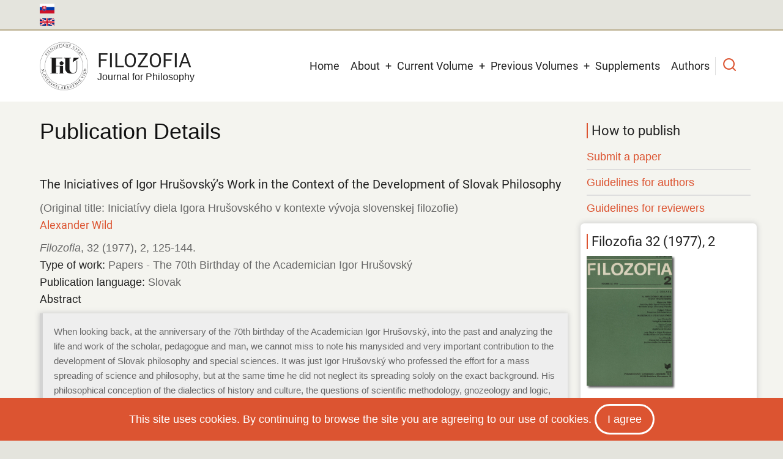

--- FILE ---
content_type: text/html; charset=UTF-8
request_url: https://filozofia.sav.sk/en/view/details/regular/1977/2/5102
body_size: 10157
content:
<!DOCTYPE html>
<html lang="en" dir="ltr">
  <head>
    <meta charset="utf-8" />
<script async src="/sites/default/files/google_analytics/gtag.js?t93224"></script>
<script>window.dataLayer = window.dataLayer || [];function gtag(){dataLayer.push(arguments)};gtag("js", new Date());gtag("set", "developer_id.dMDhkMT", true);gtag("config", "G-QXL7ZFJ8W4", {"groups":"default","page_placeholder":"PLACEHOLDER_page_location","allow_ad_personalization_signals":false});</script>
<meta name="Generator" content="Drupal 10 (https://www.drupal.org)" />
<meta name="MobileOptimized" content="width" />
<meta name="HandheldFriendly" content="true" />
<meta name="viewport" content="width=device-width, initial-scale=1.0" />
<link rel="icon" href="/sites/default/files/Filozofia-journal-favico_0.ico" type="image/vnd.microsoft.icon" />

    <title>View details | Filozofia</title>
        <link rel="preload" as="font" href="/themes/tarapro/fonts/open-sans.woff2" type="font/woff2" crossorigin>
    <link rel="preload" as="font" href="/themes/tarapro/fonts/roboto.woff2" type="font/woff2" crossorigin>
        <link rel="stylesheet" media="all" href="/sites/default/files/css/css_d-JXi_8L3pOafw2ANbPwLFgh1wug5hrMdeJ09c5eOig.css?delta=0&amp;language=en&amp;theme=tarapro&amp;include=eJxlykEOwjAMBdELhfpIkZuYYOHko9gtyu1BbFh0M4unMV44Ilf1glPmIgwpsOQoypa7VOVsOp5OV9riIV2SLw_ptLNLCp78mqBm2NluHut7tj8DzeSOEW4obOlUeTv9unXUw-QDrig53Q" />
<link rel="stylesheet" media="all" href="/sites/default/files/css/css_ztkFG4Mf7WWPcnEqiGba1mE8arXAH3-jFuNGetm4ObU.css?delta=1&amp;language=en&amp;theme=tarapro&amp;include=eJxlykEOwjAMBdELhfpIkZuYYOHko9gtyu1BbFh0M4unMV44Ilf1glPmIgwpsOQoypa7VOVsOp5OV9riIV2SLw_ptLNLCp78mqBm2NluHut7tj8DzeSOEW4obOlUeTv9unXUw-QDrig53Q" />

    <script src="/sites/default/files/js/js_j7MxG7ew3tAyBcXtuVfj1X9fpmc8Uq824uecDxMKwfE.js?scope=header&amp;delta=0&amp;language=en&amp;theme=tarapro&amp;include=eJxLz89Pz0mNT8xLzKksyUwu1k9HE9ApSSxKLCjK10_PyU9KzNEtLqnMycxLhwtnZBUDAK2gGw0"></script>

  <style>
  :root {
  --bg-body: #f4f4ef;
  --color-primary: #d6620e;
  --color-primary-light: #f2e8dd;
  --color-secondary: #a7bd43;
  --dark: #323d47;
  --light: #e5e2dc;
  --border: #dbdbd3;
  --text-color: #4a4a4a;
  --bold-color: #222222;
  }
  .header {
    background-color: #ffffff;
  }
</style><style>
:root {
  /* Theme Colors */
  --color-primary: #dc5431;
  --color-secondary: #a7bd43;
  --color-primary-light: #e2dfd9;
  --bg-body: #f4f4ef;
  --text-color: #676767;
  --bold-color: #222222;
  --light: #f7f7f2;
  --dark: #222222;
  --border: #dedede;
  --shadow: 0 0 8px 1px #cccccc;
  --font-text: "Open Sans", sans-serif;
  --font-heading: "Roboto", sans-serif;
}

body{
	background-color: #e4e4dd;
}

.site-logo {
margin-right: 15px;
}

.main-wrapper {
padding: 20px 10px 50px 10px;	
}

.open-access-img {
  position: absolute;
  
}

@media only screen and (min-width: 320px) and (max-width: 640px) {
  .open-access-img {
   /* visibility: hidden;*/
top: 20%;
left: 180px;
  }
}

 h2 {
  margin-bottom: 1.4rem;
  font-size: 1.4em;
} 

 h3 {
  margin: 0.1em 0 0.5em 0;
  padding-left: 6px;
  font-size: 1.2em;
  font-weight: 400;
  background: #d3d3d3;
  color: #212121;
}

 h4 {
   font-size: 1.1rem;
}

 h5 {
	font-size: 1.0rem;
	text-transform: none;
}

 h5.grid-issue-title {
	font-size: 1.0rem;
	text-transform: none;
        font-weight: 400;
}

h6 {
  margin-bottom: 1.0rem;
} 
 
.sidebar .block {
  margin-bottom: 20px;
  padding: 15px 10px;
  border-radius: 6px;
  background-color: #ffffff;
  -webkit-box-shadow: var(--shadow);
          box-shadow: var(--shadow);
}

.sidebar .block-title {
  color: #222;
}

section#content-top.section {
	padding-top: 10px;
}

/* Úprava h2 a blokov v sidebar menu - začiatok*/
.sidebar h2#block-tarapro-tools-menu {
	background: none;
	font-size: 1.2rem;
	 font-weight: 400;
	 border-left-color: rgb(220, 84, 49);
	 border-left-style: solid;
	border-left-width: 2px;
	padding-left: 6px;
	margin-bottom: 10px;
	 }
	 
nav#block-tarapro-tools {
	background: none;
	 -webkit-box-shadow: none;
	 box-shadow: none;
	 margin-bottom: 0;
	 padding-bottom: 0;
	}

nav#block-tarapro-akopublikovat {
	background: none;
	 -webkit-box-shadow: none;
	 box-shadow: none;
	 margin-bottom: 0;
	 padding-bottom:5px;
	}
/* Úprava h2 v sidebar menu - koniec*/

.sidebar h2#block-tarapro-akopublikovat-menu {
	background: none;
	font-size: 1.2rem;
	 font-weight: 400;
	 border-left-color: rgb(220, 84, 49);
	 border-left-style: solid;
	border-left-width: 2px;
	padding-left: 6px;
	margin-bottom: 10px;
	 }

.sidebar h3.block-title {
	background: none;
	font-size: 1.1rem;
	 font-weight: 400;
}

.sidebar h3.field-content.block-title {
	background: none;
	font-size: 1.2rem;
	 font-weight: 400;
 }
 
.sidebar .block-content {
	font-size: 0.85em;
	line-height: normal;
}

.sidebar .more-link {
	float: right;
}

.sidebar .views-more-link {
	font-weight: italic;
}

.header-top {
  width: 100%;
  margin: 0;
  padding: 0;
   background-color: #e4e4dd;
   -webkit-box-shadow: inset 0 -2px 0 #b9ad8c;
   box-shadow: inset 0 -2px 0 #b9ad8c;
   }

.header-top-container {
  display: flex;
  padding: 6px 0 0 0;
  gap: 0;
  justify-content: space-between;
  align-items: center;
    background-color: #e4e4dd;
    -webkit-box-shadow: inset 0 -2px 0 #b9ad8c;
    box-shadow: inset 0 -2px 0 #b9ad8c;
}

.header-top ul {
  display: flex;
  flex-wrap: wrap;
  gap: 0;
  margin: 0;
  padding: 0;
  list-style: none;
  list-style-type: none;
  display: inline;
}

.header-top ul.links {
	list-style: none;
	display: inline;
}

.header-top ul.links li {
	float: center;
	list-style: none;
	display: inline;
	padding-top:0px;
  margin-right:0px;
  vertical-align: top;
}

img.language-icon.image-field {
	margin-right: 0px;
	padding-top: 0px;
}

.language-switcher-language-url {
	font-size: 16px;
}

.region-primary-menu ul.links {
	list-style: none;
	display: inline;
}

.region-primary-menu ul.links li {
	float: right;
	list-style: none;
	display: inline;
	padding-right: 3px;
  margin-right:3px;
  margin-bottom: 10px;
  vertical-align: top;
}

ul.main-menu > li > a {
  display: block;
  margin: 0;
  padding: 16px 9px;
}

blockquote.field-content {
	font-size: 0.85em;
	border-left: 5px solid lightgrey;
	background: #eee;
}

blockquote:before,
q:before {
  content: none;
  margin-right: 0px;
}

.layout__region--first {
	padding-right: 10px;
}

.layout__region--second {
	padding-left: 10px;
}

.view-row-bottom-line {
	border-bottom: 1px solid #d3d3d3;
	margin-right: 0px;
	padding-bottom: 5px;
	margin-bottom: 8px;
}

/*úprava odkazov pod článkom na inline*/
ul.inline {
	display: inline;
	padding: 0;
}

ul.inline li {
  list-style: none;
  display: inline;
  padding-right: 3px;
  padding-left:3px;
  margin-right:4px;
  padding-top: 2px;
  padding-bottom: 2px;
  background: lightgrey;
}
/*koniec úpravy*/

.views-view-grid .views-field-title {
  padding: 0;
  font-family: "Poppins", sans-serif;
  font-size: 1.2em;
  background: none;
  border: 0;
  -webkit-transition: all 0.6s ease;
  transition: all 0.6s ease;
  text-align: center;
}

.maintenace-page {
	text-align: center;
}

.sidebar .views-row {
	padding-bottom: 5px;
}

.issue-width {
	width: 80px;
}

em.field-content {
	color: #676767;
}

em {
	color: #676767;
}

.button, a.button, button-round, a.button-round {
  margin-bottom: 0.8em;
  padding: 4px 16px;
}

.views-view-grid img.image-field {
  display: block;
  margin-left: auto;
  margin-right: auto;
} 

.citation-bottom {
  margin-bottom: 1.0em;
}

/* Node Content-> Page title. */
.page-title-wrap {
  position: relative;
  width: 100%;
  margin: 0 0 1rem 0;
  padding: 0;
}

.page-title-wrap::before {
  position: absolute;
  content: "";
  display: block;
  top: 0;
  left: 0;
  width: 100%;
  height: 100%;
  background: none;
  z-index: -1;
  -webkit-transform: none;
  transform: none;
  -webkit-transform-origin: none;
          transform-origin: none;
  -webkit-box-shadow: none;
  box-shadow: none;
}

.page-title-wrap h1.page-title {
  margin: 0 0 1.4rem 0;
  font-family: "Poppins", sans-serif;
  font-size: 2em;
  color: #111111;
  text-shadow: none;  
}
   
.label-doi-url {
  font-weight: 400;
} 

th.views-field-bibcite-secondary-title {
width: 20%;
}

td.views-field-bibcite-secondary-title {
width: 20%;
}

th.views-field-author-target-id {
width: 20%;
}

.view-row-center {
  display: flex;
  justify-content: center;
}

.views-element-container {
  margin-bottom:15px;
}

.footer-block {
	font-size: 0.85rem;
	line-height: 1.4;
}

.footer-block h4 {
	font-size: 1.1rem;
}

.footer-block h5 {
	font-size: 0.85rem;
}

.footer-bottom-middle-right {
	font-size: 0.85rem;
}

.footer-bottom {
	font-size: 0.85rem;
}

.page-tabs a {
  border-right: 3px solid #f4f4ef;
  margin-bottom: 3px;
  color: #676767;
}

.active-page-tab a, 
.page-tabs a:hover {
  background-color: #cdcdcd;
  color: #ffffff;
}

.sidebar h2.block-title  {
  margin-bottom: 10px;
}

ul.platforms li {
background-color: white;
padding: 0;
}

img.image-field  {
margin-bottom: 8px;
}

ul.nobullet {
list-style-type: none;
}
</style>
  </head>
  <body class="inner-page path-view one-sidebar sidebar-right user-guest">
  <div class="loader"></div>
        <a href="#main-content" class="visually-hidden focusable">
      Skip to main content
    </a>
    
      <div class="dialog-off-canvas-main-canvas" data-off-canvas-main-canvas>
      <div class="header-top">
  <div class="container">
    <div class="header-top-container">
              <div class="header-top-left header-top-block">
            <div class="block-region region-header-top">
    <div class="language-switcher-language-url settings-tray-editable block" id="block-tarapro-prepinacjazykov" role="navigation" data-drupal-settingstray="editable">
  
    
  <div class="block-content">
      <ul class="links"><li hreflang="sk" data-drupal-link-system-path="view/details/regular/1977/2/5102"><a href="/sk/view/details/regular/1977/2/5102" class="language-link" hreflang="sk" data-drupal-link-system-path="view/details/regular/1977/2/5102">    <img class="language-icon image-field" src="/modules/contrib/languageicons/flags/sk.png" width="24" height="18" alt="Slovenčina" title="Slovenčina" loading="lazy" />

</a></li><li hreflang="en" data-drupal-link-system-path="view/details/regular/1977/2/5102" class="is-active" aria-current="page"><a href="/en/view/details/regular/1977/2/5102" class="language-link is-active" hreflang="en" data-drupal-link-system-path="view/details/regular/1977/2/5102" aria-current="page">    <img class="language-icon image-field" src="/modules/contrib/languageicons/flags/en.png" width="24" height="18" alt="English" title="English" loading="lazy" />

</a></li></ul>
    </div>
</div>
  </div>

        </div> <!--/.header-top-left -->
                </div> <!--/.header-top-container -->
  </div> <!--/.container -->
</div> <!--/.header-top -->
<header class="header">
  <div class="container">
    <div class="header-container">
          <div class="site-branding">
          <div class="block-region region-site-branding">
    <div id="block-tarapro-branding" class="block">
  
    
  <div class="block-content">
  <div class="site-brand">
  		<div class="site-logo">
         <a href="/en" title="Home" rel="home">
            <img src="/sites/default/files/FiU-SK-web-2024.png" alt="Home" />
         </a>
	 </div>
        <div class="site-name-slogan">
               <div class="site-name">
            <a href="/en" title="Home" rel="home">Filozofia</a>
         </div>
                     <div class="site-slogan">Journal for Philosophy</div>
         </div>
   </div>
  </div>
</div>
  </div>

      </div>
    <div class="header-right">
<!-- Start: primary menu region -->
<div class="mobile-menu">
  <span></span>
  <span></span>
  <span></span>
</div>
<div class="primary-menu-wrapper">
<div class="menu-wrap">
<div class="close-mobile-menu"><i class="icon-close" aria-hidden="true"></i></div>
  <div class="block-region region-primary-menu">
    <nav  id="block-tarapro-main-menu" class="block block-menu navigation menu-main" aria-labelledby="block-tarapro-main-menu-menu" role="navigation">
            
  <h2 class="visually-hidden block-title" id="block-tarapro-main-menu-menu">Main navigation</h2>
  
      
              <ul class="main-menu menu">
                    <li class="menu-item main-menu-item menu-item-level-1">
                <a href="/en" data-drupal-link-system-path="&lt;front&gt;">Home</a>

              </li>
                <li class="menu-item main-menu-item menu-item-level-1 expanded menu-item-has-children">
                <a href="/en/about-journal" data-drupal-link-system-path="node/2">About</a>

                                <ul class="submenu">
                    <li class="menu-item main-menu-item menu-item-level-2">
                <a href="/en/editorial-board" data-drupal-link-system-path="editorial-board">Advisory Board</a>

              </li>
                <li class="menu-item main-menu-item menu-item-level-2">
                <a href="/en/editorial-office" data-drupal-link-system-path="node/14">Editorial Office</a>

              </li>
                <li class="menu-item main-menu-item menu-item-level-2">
                <a href="/en/code-ethics" data-drupal-link-system-path="node/4">Code of Ethics</a>

              </li>
                <li class="menu-item main-menu-item menu-item-level-2">
                <a href="/en/editorial-process" data-drupal-link-system-path="node/5">Editorial Process</a>

              </li>
                <li class="menu-item main-menu-item menu-item-level-2">
                <a href="https://journals.savba.sk/index.php/filozofia">Editorial System</a>

              </li>
                <li class="menu-item main-menu-item menu-item-level-2">
                <a href="/en/distribution" data-drupal-link-system-path="node/9">Distribution</a>

              </li>
        </ul>
  
              </li>
                <li class="menu-item main-menu-item menu-item-level-1 expanded menu-item-has-children">
                <a href="/en/current/volume" data-drupal-link-system-path="current/volume">Current Volume</a>

                                <ul class="submenu">
                    <li class="menu-item main-menu-item menu-item-level-2">
                <a href="/en/current/issue" data-drupal-link-system-path="current/issue">Current Issue</a>

              </li>
                <li class="menu-item main-menu-item menu-item-level-2">
                <a href="/en/previous/issue" data-drupal-link-system-path="previous/issue">Previous Issue</a>

              </li>
                <li class="menu-item main-menu-item menu-item-level-2">
                <a href="/en/previous/volume" data-drupal-link-system-path="previous/volume">Previous Volume</a>

              </li>
        </ul>
  
              </li>
                <li class="menu-item main-menu-item menu-item-level-1 expanded menu-item-has-children">
                <a href="/en/previous/volumes" data-drupal-link-system-path="previous/volumes">Previous Volumes</a>

                                <ul class="submenu">
                    <li class="menu-item main-menu-item menu-item-level-2">
                <a href="/en/search/year/issue" data-drupal-link-system-path="search/year/issue">Search Year/Issue</a>

              </li>
                <li class="menu-item main-menu-item menu-item-level-2 expanded menu-item-has-children">
                <a href="/en/filozofia/previous/volumes" data-drupal-link-system-path="filozofia/previous/volumes">Filozofia (1966 - 2024)</a>

                                <ul class="submenu">
                    <li class="menu-item main-menu-item menu-item-level-3">
                <a href="/en/view/volumes/2016/2020" data-drupal-link-system-path="view/volumes/2016/2020">Volumes 2016-2020</a>

              </li>
                <li class="menu-item main-menu-item menu-item-level-3">
                <a href="/en/view/volumes/2011/2015" data-drupal-link-system-path="view/volumes/2011/2015">Volumes 2011-2015</a>

              </li>
                <li class="menu-item main-menu-item menu-item-level-3">
                <a href="/en/view/volumes/2006/2010" data-drupal-link-system-path="view/volumes/2006/2010">Volumes 2006-2010</a>

              </li>
                <li class="menu-item main-menu-item menu-item-level-3">
                <a href="/en/view/volumes/2001/2005" data-drupal-link-system-path="view/volumes/2001/2005">Volumes 2001-2005</a>

              </li>
                <li class="menu-item main-menu-item menu-item-level-3">
                <a href="/en/view/volumes/1996/2000" data-drupal-link-system-path="view/volumes/1996/2000">Volumes 1996-2000</a>

              </li>
                <li class="menu-item main-menu-item menu-item-level-3">
                <a href="/en/view/volumes/1991/1995" data-drupal-link-system-path="view/volumes/1991/1995">Volumes 1991-1995</a>

              </li>
                <li class="menu-item main-menu-item menu-item-level-3">
                <a href="/en/view/volumes/1981/1990" data-drupal-link-system-path="view/volumes/1981/1990">Volumes 1981-1990</a>

              </li>
                <li class="menu-item main-menu-item menu-item-level-3">
                <a href="/en/view/volumes/1971/1980" data-drupal-link-system-path="view/volumes/1971/1980">Volumes 1971-1980</a>

              </li>
                <li class="menu-item main-menu-item menu-item-level-3">
                <a href="/en/view/volumes/1966/1970" data-drupal-link-system-path="view/volumes/1966/1970">Volumes 1966-1970</a>

              </li>
        </ul>
  
              </li>
                <li class="menu-item main-menu-item menu-item-level-2">
                <a href="/en/view/volumes/1961/1965" data-drupal-link-system-path="view/volumes/1961/1965">Otázky marxistickej filozofie (1961 - 1965)</a>

              </li>
                <li class="menu-item main-menu-item menu-item-level-2">
                <a href="/en/view/volumes/1956/1960" data-drupal-link-system-path="view/volumes/1956/1960">Slovenský filozofický časopis (1956 - 1960)</a>

              </li>
                <li class="menu-item main-menu-item menu-item-level-2">
                <a href="/en/view/volumes/1953/1955" data-drupal-link-system-path="view/volumes/1953/1955">Filozofický časopis   (1953 - 1955)</a>

              </li>
                <li class="menu-item main-menu-item menu-item-level-2">
                <a href="/en/view/volumes/1950/1952" data-drupal-link-system-path="view/volumes/1950/1952">Filozofický sborník SAVU (1950 - 1952)</a>

              </li>
                <li class="menu-item main-menu-item menu-item-level-2">
                <a href="/en/view/volumes/1946/1949" data-drupal-link-system-path="view/volumes/1946/1949">Philosophica Slovaca (1946 - 1949)</a>

              </li>
                <li class="menu-item main-menu-item menu-item-level-2">
                <a href="https://digitalnakniznica.cvtisr.sk/browse" target="_blank">CVTI Digital Library</a>

              </li>
        </ul>
  
              </li>
                <li class="menu-item main-menu-item menu-item-level-1">
                <a href="/en/view/supplements" data-drupal-link-system-path="view/supplements">Supplements</a>

              </li>
                <li class="menu-item main-menu-item menu-item-level-1">
                <a href="/en/browse/authors" data-drupal-link-system-path="browse/authors">Authors</a>

              </li>
        </ul>
  


  </nav>

  </div>

</div>
</div>
<!-- End: primary menu region -->
<div class="full-page-search">
<div class="search-icon"><i class="icon-search" aria-hidden="true"></i></div> <!--/.search icon -->
<div class="search-box">
  <div class="search-box-close"></div>
  <div class="search-box-content">
      <div class="block-region region-search-box">
    <div class="views-exposed-form settings-tray-editable block" data-drupal-selector="views-exposed-form-references-search-page-5" id="block-tarapro-exposedformreferences-searchpage-5" data-drupal-settingstray="editable">
  
    
  <div class="block-content">
      <form action="/en/search/simple" method="get" id="views-exposed-form-references-search-page-5" accept-charset="UTF-8">
  <div class="js-form-item form-item form-type-textfield js-form-type-textfield form-item-populate js-form-item-populate form-no-label">
        <input data-drupal-selector="edit-populate" type="text" id="edit-populate" name="populate" value="" size="30" maxlength="128" class="form-text" />

        </div>
<div data-drupal-selector="edit-actions" class="form-actions js-form-wrapper form-wrapper" id="edit-actions"><input data-drupal-selector="edit-submit-references-search" type="submit" id="edit-submit-references-search" value="Search" class="button js-form-submit form-submit" />
</div>


</form>

    </div>
</div>
  </div>

  </div>
  <div class="search-box-close"></div>
</div><!--/search-box-->
</div> <!--/.full-page-search -->
 <!--/end if for page.search_box -->
   <!--/end if for animated_sidebar_option -->
</div> <!--/.header-right -->
  </div> <!--/.header-container -->
  </div> <!--/.container -->
</header><!-- /.header -->
<!-- End: Header -->
<!-- Start: highlighted -->
<div id="highlighted">
   <div class="container">
        <div class="block-region region-highlighted">
    <div data-drupal-messages-fallback class="hidden"></div>

  </div>

   </div>
</div>
<!-- End: highlighted -->
<div id="main-wrapper" class="main-wrapper">
  <div class="container">
    <div class="main-container">
      <main id="main" class="page-content">
        <a id="main-content" tabindex="-1"></a>                  <div class="block-region region-content">
    <div id="block-tarapro-content" class="block">
  
    
  <div class="block-content">
        <div class="layout layout--onecol">
    <div  class="layout__region layout__region--content">
      <div class="block">
  
    
  <div class="block-content">
      
            <div class="field field--name-body field--type-text-with-summary field--label-hidden field-item"><div class="page-title-wrap">
<h1 class="page-title">Publication Details</h1>
</div>
</div>
      
    </div>
</div><div class="views-element-container block">
  
    
  <div class="block-content">
      <div><div class="view view-references-articles-en view-display-id-block_14 js-view-dom-id-638ce97865d7d9de8aad755792b9a9b67f5ce1918e04708b65175bbd63a27b0f">
  
  
  

  
    
      <div class="view-content">
          <div class="view-row-bottom-line views-row"><div class="views-field views-field-bibcite-translated-title"><h4 class="field-content">The Iniciatives of Igor Hrušovský’s Work in the Context of the Development of Slovak Philosophy</h4></div><div class="views-field views-field-title"><span class="field-content">(Original title: Iniciatívy diela Igora Hrušovského v kontexte vývoja slovenskej filozofie)</span></div><div class="views-field views-field-author-target-id"><h5 class="field-content"><a href="/en/view/author/1356">Alexander Wild</a></h5></div><span class="views-field views-field-bibcite-secondary-title"><em class="field-content">Filozofia</em></span>, <span class="views-field views-field-bibcite-volume"><span class="field-content">32 (1977)</span></span>, <span class="views-field views-field-bibcite-issue"><span class="field-content">2</span></span>, <span class="views-field views-field-bibcite-pages"><span class="field-content">125-144.</span></span><div class="views-field views-field-bibcite-custom2"><strong class="views-label views-label-bibcite-custom2 label-doi-url">Type of work: </strong><span class="field-content">Papers - The 70th Birthday of the Academician Igor Hrušovský</span></div><div class="views-field views-field-bibcite-lang"><strong class="views-label views-label-bibcite-lang label-doi-url">Publication language: </strong><span class="field-content">Slovak</span></div><div class="views-field views-field-bibcite-abst-e__value"><h5 class="views-label views-label-bibcite-abst-e__value">Abstract</h5><blockquote class="field-content">When looking back, at the anniversary of the 70th birthday of the Academician Igor Hrušovský, into the past and analyzing the life and work of the scholar, pedagogue and man, we cannot miss to note his manysided and very important contribution to the development of Slovak philosophy and special sciences. It was just Igor Hrušovský who professed the effort for a mass spreading of science and philosophy, but at the same time he did not neglect its spreading sololy on the exact background. His philosophical conception of the dialectics of history and culture, the questions of scientific methodology, gnozeology and logic, and, last but not least, the history of philosophy — these are the problems that he not only brought on the basis of his research the seriously and systematically classified pieces of knowledge, but he showed the paths for philosophy, science and art to follow in order to assume always a more precise scientific and artistic character.</blockquote></div><div class="views-field views-field-bibcite-url"><strong class="views-label views-label-bibcite-url label-doi-url">File to download: </strong><span class="field-content"><a href="http://www.filozofia.sav.sk/sites/default/files/doc/filozofia/1977/2/125-144.pdf" target="_blank">PDF</a></span></div></div>

    </div>
  
      
  
  </div>
</div>

    </div>
</div><div class="block">
  
    
  <div class="block-content">
      
            <div class="field field--name-body field--type-text-with-summary field--label-hidden field-item"><p><a class="button-round" href="javascript:window.history.back();">Back</a></p></div>
      
    </div>
</div>
    </div>
  </div>

    </div>
</div>
  </div>

              </main>
            <!-- Start: Right Sidebar -->  
<div id="sidebar-right" class="sidebar">
   <aside class="sidebar-right" role="complementary">
        <div class="block-region region-sidebar-second">
    <nav  id="block-tarapro-akopublikovat" class="block block-menu navigation menu-submit-guidelines" aria-labelledby="block-tarapro-akopublikovat-menu" role="navigation">
      
  <h2 class="block-title" id="block-tarapro-akopublikovat-menu">How to publish</h2>
  
      
              <ul class="menu">
                          <li class="menu-item menu-item-level-1">
                    <a href="https://journals.savba.sk/index.php/filozofia/about/submissions" target="_blank">Submit a paper</a>

                  </li>
                      <li class="menu-item menu-item-level-1">
                    <a href="/en/guidelines-authors" data-drupal-link-system-path="node/7">Guidelines for authors</a>

                  </li>
                      <li class="menu-item menu-item-level-1">
                    <a href="/en/guidelines-reviewers" data-drupal-link-system-path="node/8">Guidelines for reviewers</a>

                  </li>
          </ul>
  


  </nav>
<div class="views-element-container settings-tray-editable block" id="block-tarapro-views-block-references-issues-block-27" data-drupal-settingstray="editable">
  
    
  <div class="block-content">
      <div><div class="view view-references-issues view-display-id-block_27 js-view-dom-id-8b366a409e1ca411a4111ca39fbbc2a0482d9967ada1578f1a4b9eb4a1b2b038">
  
  
  

  
    
      <div class="view-content">
          <div class="views-row"><div class="views-field views-field-title"><h3 class="field-content block-title">Filozofia 32 (1977), 2</h3></div><div class="views-field views-field-field-cover-image"><div class="field-content"><a href="/en/view/issue/regular/1977/2">    <img loading="eager" srcset="/sites/default/files/styles/medium/public/2023-03/filozofia-1977-2-web.jpg?itok=ZhlxTCph 1x" width="145" height="220" src="/sites/default/files/styles/medium/public/2023-03/filozofia-1977-2-web.jpg?itok=ZhlxTCph" alt="" class="image-field" />


</a></div></div></div>

    </div>
  
      
  
  </div>
</div>

    </div>
</div><div class="views-element-container settings-tray-editable block" id="block-tarapro-views-block-references-articles-en-block-12" data-drupal-settingstray="editable">
  
    
  <div class="block-content">
      <div><div class="view view-references-articles-en view-display-id-block_12 js-view-dom-id-4079e0ee8454466fa81497292a32a16ae72a4174204962aba18d0c9c2e64f886">
  
  
  

  
    
      <div class="view-content">
      <div class="item-list">
  
  <ul>

          <li><div class="views-field views-field-bibcite-custom2"><span class="field-content"><a href="/en/view/type/regular/1977/2/State%20-%2070.%20narodeniny%20akademika%20Igora%20Hru%C5%A1ovsk%C3%A9ho">Papers - The 70th Birthday of the Academician Igor Hrušovský</a></span></div></li>
          <li><div class="views-field views-field-bibcite-custom2"><span class="field-content"><a href="/en/view/type/regular/1977/2/State%20-%20Marxizmus%20a%20%C5%A1trukturalizmus">Papers - Marxism and Structuralism</a></span></div></li>
          <li><div class="views-field views-field-bibcite-custom2"><span class="field-content"><a href="/en/view/type/regular/1977/2/Rozh%C4%BEady">Views</a></span></div></li>
          <li><div class="views-field views-field-bibcite-custom2"><span class="field-content"><a href="/en/view/type/regular/1977/2/Z%20vedeck%C3%A9ho%20%C5%BEivota">From Scientific Life</a></span></div></li>
          <li><div class="views-field views-field-bibcite-custom2"><span class="field-content"><a href="/en/view/type/regular/1977/2/Recenzie">Reviews</a></span></div></li>
          <li><div class="views-field views-field-bibcite-custom2"><span class="field-content"><a href="/en/view/type/regular/1977/2/Bibliografia">Bibliography</a></span></div></li>
    
  </ul>

</div>

    </div>
  
      
  
  </div>
</div>

    </div>
</div><div class="views-element-container settings-tray-editable block" id="block-tarapro-views-block-references-articles-en-block-5" data-drupal-settingstray="editable">
  
      <h2 class="block-title">All Issues in Volume</h2>
    
  <div class="block-content">
      <div><div class="view view-references-articles-en view-display-id-block_5 js-view-dom-id-0c6aa9cb833c990aaa3f467ab41c28b91778af4b5dccca8f2b030f041bf1fc05">
  
  
  

  
    
      <div class="view-content">
          <div class="views-view-grid vertical cols-2 clearfix">
            <div class="views-col clearfix col-1">
                  <div class="issues-in-volume views-row row-1"><span class="views-field views-field-bibcite-issue"><div class="field-content issue-width"><a href="/en/view/issue/regular/1977/1">Issue 1</a></div></span></div>
                  <div class="issues-in-volume views-row row-2"><span class="views-field views-field-bibcite-issue"><div class="field-content issue-width"><a href="/en/view/issue/regular/1977/2">Issue 2</a></div></span></div>
                  <div class="issues-in-volume views-row row-3"><span class="views-field views-field-bibcite-issue"><div class="field-content issue-width"><a href="/en/view/issue/regular/1977/3">Issue 3</a></div></span></div>
              </div>
          <div class="views-col clearfix col-2">
                  <div class="issues-in-volume views-row row-1"><span class="views-field views-field-bibcite-issue"><div class="field-content issue-width"><a href="/en/view/issue/regular/1977/4">Issue 4</a></div></span></div>
                  <div class="issues-in-volume views-row row-2"><span class="views-field views-field-bibcite-issue"><div class="field-content issue-width"><a href="/en/view/issue/regular/1977/5">Issue 5</a></div></span></div>
                  <div class="issues-in-volume views-row row-3"><span class="views-field views-field-bibcite-issue"><div class="field-content issue-width"><a href="/en/view/issue/regular/1977/6">Issue 6</a></div></span></div>
              </div>
      </div>

    </div>
  
      
  
  </div>
</div>

    </div>
</div><div class="views-element-container settings-tray-editable block" id="block-tarapro-views-block-references-issues-en-block-19" data-drupal-settingstray="editable">
  
      <h2 class="block-title">Current Issue</h2>
    
  <div class="block-content">
      <div><div class="view view-references-issues-en view-display-id-block_19 js-view-dom-id-1b8a9cea1cb61ed39616d40fea739a4c9a178f1b92ce8a2a28b7fb08523326bc">
  
  
  

  
    
      <div class="view-content">
          <div class="views-row"><div class="views-field views-field-title"><h5 class="field-content"><a href="/en/current/issue">Filozofia 80 (2025), 6</a></h5></div><div class="views-field views-field-field-cover-image"><div class="field-content"><a href="/en/current/issue">    <img loading="eager" srcset="/sites/default/files/styles/medium/public/2025-12/filozofia-2025-6-web.png?itok=mjvuReK6 1x" width="154" height="220" src="/sites/default/files/styles/medium/public/2025-12/filozofia-2025-6-web.png?itok=mjvuReK6" alt="" class="image-field" />


</a></div></div></div>

    </div>
  
      
  
  </div>
</div>

    </div>
</div><div id="block-tarapro-socialmedialinks" class="settings-tray-editable block-social-media-links block" data-drupal-settingstray="editable">
  
    
  <div class="block-content">
      

<ul class="social-media-links--platforms platforms inline horizontal">
      <li>
      <a class="social-media-link-icon--facebook" href="https://www.facebook.com/filozofickyustavsav/"  target="_blank" rel="nofollow" >
        <img src="/libraries/elegantthemes/PNG/facebook.png" alt="" class="image-field" />

      </a>

          </li>
      <li>
      <a class="social-media-link-icon--instagram" href="https://www.instagram.com/filozofickyustavsav/"  target="_blank" rel="nofollow" >
        <img src="/libraries/elegantthemes/PNG/instagram.png" alt="" class="image-field" />

      </a>

          </li>
  </ul>

    </div>
</div>
  </div>

   </aside>
</div><!-- End: Right Sidebar -->  
    </div>   </div> </div><section id="last-section"></section>
<!-- Start: Footer -->
<footer id="footer">
  <div class="footer">
    <div class="container">
    <!-- /footer-top -->
         <section class="footer-blocks">
                  <div class="footer-block">
              <div class="block-region region-footer-first">
    <div id="block-tarapro-kontaktsk" class="settings-tray-editable block" data-drupal-settingstray="editable">
  
    
  <div class="block-content">
      
            <div class="field field--name-body field--type-text-with-summary field--label-hidden field-item"><h4>Contact</h4>

<p>Institute of Philosophy SAS, v.v.i.<br>
Filozofia Editorial Office<br>
Klemensova 19<br>
811 09 Bratislava 1<br>
Slovak Republic<br>
Tel.: +4212 5292 1215<br>
E-mail:&nbsp;<a href="mailto:redakcia.filozofia@savba.sk">redakcia.filozofia@savba.sk</a></p>

<h5>Address for correspondence</h5>

<p>Filozofický ústav SAV, v. v. i.<br>
Filozofia Editorial Office<br>
P. O. Box 3364<br>
813 64 Bratislava<br>
Slovak Republic</p></div>
      
    </div>
</div>
  </div>

          </div>
        <!--/footer-first -->
                  <div class="footer-block">
              <div class="block-region region-footer-second">
    <div id="block-tarapro-vydavatelsk" class="settings-tray-editable block" data-drupal-settingstray="editable">
  
    
  <div class="block-content">
      
            <div class="field field--name-body field--type-text-with-summary field--label-hidden field-item"><h4>Publisher</h4>

<p>Institute of Philosophy SAS, v.v.i.<br>
Klemensova 19<br>
811 09 Bratislava 1<br>
Slovak Republic<br>
Tel.: +4212 5292 1215<br>
E-mail:&nbsp;<a href="mailto:sekretariat.fiu@savba.sk">sekretariat.fiu@savba.sk</a><br>
IČO: 00166995<br>
DIČ: 2020794149</p>

<h5>Address for correspondence</h5>

<p>Institute of Philosophy SAS, v.v.i.<br>
P. O. Box 3364<br>
Slovak Republic<br>
813 64 Bratislava</p></div>
      
    </div>
</div>
  </div>

          </div>
        <!--/footer-second -->
                  <div class="footer-block">
              <div class="block-region region-footer-third">
    <div id="block-tarapro-distribuciask" class="settings-tray-editable block" data-drupal-settingstray="editable">
  
    
  <div class="block-content">
      
            <div class="field field--name-body field--type-text-with-summary field--label-hidden field-item"><h4>Distribution</h4>

<h5>Distribution in Slovakia</h5>

<p>ARES, spol. s&nbsp;r. o.<br>
Elektrárenská 12091<br>
831 04 Bratislava 3<br>
Tel.: +4212 4341 4664<br>
E-mail:&nbsp;<a href="mailto:ares@ares.sk">ares@ares.sk</a></p>

<h5>Distribution abroad</h5>

<p>KUBON and SAGNER<br>
Buchexport-Import GmbH<br>
803 28 München, Germany<br>
Tel.: 0049 89 54 218 142<br>
E-mail:&nbsp;<a href="mailto:postmaster@kubon-sagner.de">postmaster@kubon-sagner.de</a></p></div>
      
    </div>
</div>
  </div>

          </div>
        <!--/footer-third -->
                  <div class="footer-block">
              <div class="block-region region-footer-fourth">
    <div id="block-tarapro-predplatnesk" class="settings-tray-editable block" data-drupal-settingstray="editable">
  
    
  <div class="block-content">
      
            <div class="field field--name-body field--type-text-with-summary field--label-hidden field-item"><h4>Print version subscription fees</h4>

<p>Single issue: €5<br>
Yearly subscription: €30<br>
(excluding postage)</p>

<p>&nbsp;</p>

<h5>ISSN 2585-7061 (online)<br>
ISSN 0046-385X (print version)<br>
EV 3290/0</h5></div>
      
    </div>
</div>
  </div>

          </div>
        <!--/footer-fourth -->
     </section> <!--/footer-blocks -->
          <section class="footer-bottom-middle">
              <div class="copyright">
                        <div class="block-region region-copyright">
    <div id="block-tarapro-copyrightsken" class="settings-tray-editable block" data-drupal-settingstray="editable">
  
    
  <div class="block-content">
      
            <div class="field field--name-body field--type-text-with-summary field--label-hidden field-item"><div style="float: left; font-size: 0.85rem">© Institute of Philosophy of the Slovak Academy of Sciences, v. v. i.</div>
</div>
      
    </div>
</div>
  </div>

           <!-- end if copyright_text_custom -->
        </div><!-- /copyright -->
      <!-- end if for copyright -->
      <!-- end if social_icons_footer_option -->
    </section><!-- /footer-bottom-middle -->
        <div class="footer-bottom">
        <div class="block-region region-footer-bottom">
    <div id="block-tarapro-cclicensesk" class="settings-tray-editable block" data-drupal-settingstray="editable">
  
    
  <div class="block-content">
      
            <div class="field field--name-body field--type-text-with-summary field--label-hidden field-item"><center>This webpage is licensed under the <a href="http://creativecommons.org/licenses/by-nc/4.0/" rel="license" target="_blank">Creative Commons Attribution-NonCommercial 4.0 International License</a><br>
<a href="http://creativecommons.org/licenses/by-nc/4.0/" rel="license" target="_blank"><img alt="Licencia Creative Commons" src="https://i.creativecommons.org/l/by-nc/4.0/88x31.png" style="border-width:0"></a></center>
</div>
      
    </div>
</div>
  </div>

    </div> <!--/.footer-bottom -->
  <!-- end condition for footer_bottom -->
    </div><!-- /.container -->
  </div> <!--/.footer -->
</footer>
  <!-- Start Cookie Alert -->
<div class="cookiealert" role="alert">
  <div class="container">    
              <p>This site uses cookies. By continuing to browse the site you are agreeing to our use of cookies.
        <button type="button" class="acceptcookies" aria-label="Close">I agree</button></p>
        </div>
</div>
<!-- End Cookie Alert -->
<div class="scrolltop"><i class="icon-arrow-up" aria-hidden="true"></i></div>
<!-- End: Footer -->
<style>
.im {
  display: none;
}
</style>
<style>
.fab {
  display: none;
}
</style>

  </div>

    
  
    <script type="application/json" data-drupal-selector="drupal-settings-json">{"path":{"baseUrl":"\/","pathPrefix":"en\/","currentPath":"view\/details\/regular\/1977\/2\/5102","currentPathIsAdmin":false,"isFront":false,"currentLanguage":"en"},"pluralDelimiter":"\u0003","suppressDeprecationErrors":true,"google_analytics":{"account":"G-QXL7ZFJ8W4","trackOutbound":true,"trackMailto":true,"trackTel":true,"trackDownload":true,"trackDownloadExtensions":"7z|aac|arc|arj|asf|asx|avi|bin|csv|doc(x|m)?|dot(x|m)?|exe|flv|gif|gz|gzip|hqx|jar|jpe?g|js|mp(2|3|4|e?g)|mov(ie)?|msi|msp|pdf|phps|png|ppt(x|m)?|pot(x|m)?|pps(x|m)?|ppam|sld(x|m)?|thmx|qtm?|ra(m|r)?|sea|sit|tar|tgz|torrent|txt|wav|wma|wmv|wpd|xls(x|m|b)?|xlt(x|m)|xlam|xml|z|zip"},"ajaxTrustedUrl":{"\/en\/search\/simple":true},"user":{"uid":0,"permissionsHash":"12936aea5b9319969c3846c57cbc55a753d20bf7d1e4468c31789345f466f96b"}}</script>
<script src="/sites/default/files/js/js_8j3Rir0vnNq-EQ1XJRCamRzeoStU4Ih6p9cYQ5o-gt8.js?scope=footer&amp;delta=0&amp;language=en&amp;theme=tarapro&amp;include=eJxLz89Pz0mNT8xLzKksyUwu1k9HE9ApSSxKLCjK10_PyU9KzNEtLqnMycxLhwtnZBUDAK2gGw0"></script>

<script>
jQuery(window).on("load", function () {
  if (jQuery(window).width() > 767) {
    var footerheight = jQuery("#footer").outerHeight(true);
    jQuery("#last-section").css("height", footerheight);
  }
});
</script>
<style>
@media screen and (min-width: 768px) {
#footer {
  position: fixed;
  right: 0;
  bottom: 0;
  left: 0;
  z-index: 0;
}
}
</style>
<script type="text/javascript">
  jQuery(document).ready(function() {
    jQuery(".loader").fadeOut( 'slow' );
  });
</script>

  </body>
</html>
